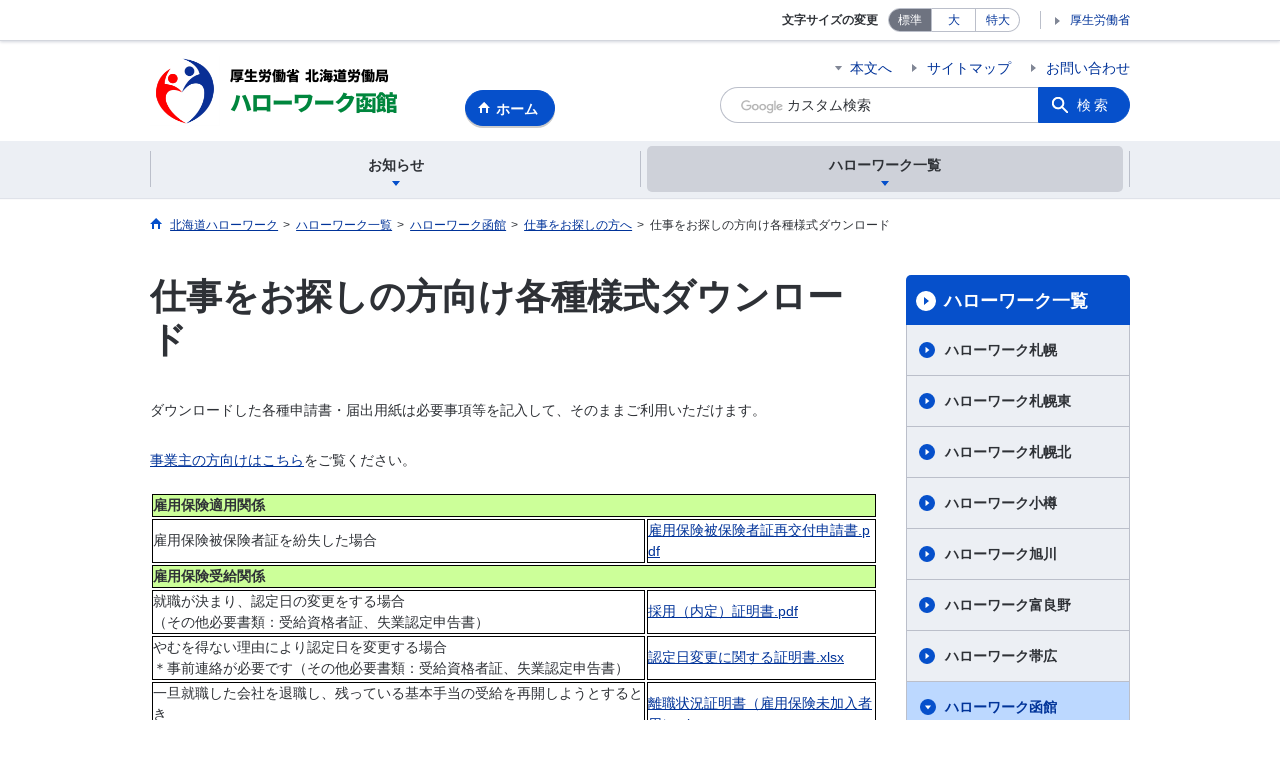

--- FILE ---
content_type: text/html; charset=UTF-8
request_url: https://jsite.mhlw.go.jp/hokkaido-hellowork/list/_119652/youshiki_kyusyoku.html
body_size: 5773
content:
<!DOCTYPE html>
<html lang="ja" class="is-nojs">
<head prefix="og: http://ogp.me/ns# fb: http://ogp.me/ns/fb# article: http://ogp.me/ns/article#">
<meta charset="UTF-8">
<meta name="robots" content="index,follow">
<meta http-equiv="X-UA-Compatible" content="IE=edge">
<meta name="viewport" content="width=device-width,initial-scale=1">
<meta name="format-detection" content="telephone=no">
<meta name="description" content="">
<meta name="keywords" content="">
<meta property="og:title" content="仕事をお探しの方向け各種様式ダウンロード">
<meta property="og:type" content="website">
<meta property="og:url" content="https://jsite.mhlw.go.jp/hokkaido-hellowork/list/_119652/youshiki_kyusyoku.html">
<meta property="og:image" content="">
<meta property="og:site_name" content="">
<meta property="og:description" content="">
<meta property="fb:app_id" content="">
<title>各種様式DL求職者向け</title>
<link rel="canonical" href="https://jsite.mhlw.go.jp/hokkaido-hellowork/list/_119652/youshiki_kyusyoku.html">
<link rel="stylesheet" href="/common/common/css/app.css">
<link rel="stylesheet" href="/common/common/css/acn.css">
<script>document.documentElement.className = document.documentElement.className.replace('is-nojs', 'is-js');</script>
<script src="/common/common/js/newDate.js"></script>
<link rel="stylesheet" href="/common/hellowork/css/hellowork.css">
<script src="/common/hellowork/js/hellowork.js" defer></script>
</head>
<body class=" t-pref nav04">
<noscript>
<p>このページではJavaScriptを使用しています。JavaScriptを有効にしてください。</p>
</noscript>
<div class="l-wrapper l-wrapper--hw" id="top">

<header class="l-header">
<div class="l-headerMain">
<div class="l-headerMain__inner">
<div class="l-headerMain__left">
<p class="m-headerLogo"><a href="/hokkaido-hellowork/list/_119652.html"><img src="/hokkaido-hellowork/content/contents/hellowork_logo_hakodate.png" alt="ハローワーク函館"></a></p>
<a href="/hokkaido-hellowork/list/_119652.html" class="m-headerHome"><span>ホーム</span></a>
<button type="button" class="m-headerHmenu js-hmenu"><span class="m-headerHmenu__line"><span>メニュー</span></span></button>
<!-- /.l-headerMain__left --></div>
<div class="l-headerMain__right">
<ul class="m-headerLink">
<li><a href="#content" class="m-headerLink--main js-scroll">本文へ</a></li>
<li><a href="/hokkaido-hellowork/sitemap.html" >サイトマップ</a></li>
<li><a href="/hokkaido-hellowork/list.html" >お問い合わせ</a></li>
<li class="m-headerLink--sp"><a href="https://www.mhlw.go.jp/">厚生労働省</a></li>
</ul>
<form id="cse-search-box" action="https://jsite.mhlw.go.jp/hokkaido-hellowork/site_kensaku/">
<div class="m-headerSearch">
<input id="q" name="q" type="text" class="m-headerSearch__textbox pbInputForm" title="カスタム検索" placeholder="カスタム検索">
<input id="cx" value="009433851773872369469:obs0_tiqcxi" type="hidden" name="cx" />
<input id="cof" value="FORID:10" type="hidden" name="cof" />
<input id="ie" value="UTF-8" type="hidden" name="ie" />
<button type="submit" class="m-headerSearch__button lbButton">検索</button>
<!-- /.m-headerSearch --></div>
</form>
<!-- /.l-headerMain__right --></div>
<!-- /.l-headerMain__inner --></div>
<!-- /.l-headerMain --></div>
<div class="l-headerUtil">
<div class="l-headerUtil__inner">
<div class="m-headerUtil">
<div class="m-headerUtil__support">
<dl class="m-headerUtil__fontsize">
<dt>文字サイズの変更</dt>
<dd><a href="#" class="js-fontAdjust is-current" data-size="m">標準</a></dd>
<dd><a href="#" class="js-fontAdjust" data-size="l">大</a></dd>
<dd><a href="#" class="js-fontAdjust" data-size="xl">特大</a></dd>
<!-- /.m-headerUtil__fontsize --></dl>
<ul class="m-headerUtil__support__list">
<li><a href="https://www.mhlw.go.jp/">厚生労働省</a></li>
</ul>
<!-- /.m-headerUtil__support --></div>
<!-- /.m-headerUtil --></div>
<!-- /.l-headerUtil__inner --></div>
<!-- /.l-headerUtil --></div>


<nav class="l-headerGnav">
  <div class="l-headerGnav__inner">
    <ul class="m-headerGnav">
      <li>
        <a href="#" class="js-mdrop" data-id="megadrop-000"><span><span>お知らせ</span></span></a>
        <div class="m-headerMdrop" id="megadrop-000">
          <div class="m-headerMdrop__content">
            <div class="m-headerMdrop__hdg">
              <div class="m-headerMdrop__hdg--lv2"><a href="#mdorop-000" class="js-toggle-sp" data-id="mdorop-000">お知らせ
              <span class="m-headerMdrop__hdg--lv2__icn"><img src="/common/common/img/icn_toggle_plus.svg" alt="開く"></span></a></div>
            <!-- /.m-headerMdrop__hdg --></div>
            <div class="m-headerMdrop__content__inner">
              <ul class="m-headerMdrop__menu" id="mdorop-000">
                                                      <li><a href="/hokkaido-hellowork/list/hakodate/info/index.html" ><span>重要なお知らせ</span></a></li>
                                      <li><a href="/hokkaido-hellowork/list/hakodate/news/index.html" ><span>新着情報</span></a></li>
                                      <li><a href="/hokkaido-hellowork/list/hakodate/event/index.html" ><span>イベント情報</span></a></li>
                                                <!-- /.m-headerMdrop__menu --></ul>
            <!-- /.m-headerMdrop__content__inner --></div>
            <button type="button" class="m-headerMdrop__close"><span>閉じる</span></button>
          <!-- /.m-headerMdrop__content --></div>
        <!-- /.m-headerMdrop --></div>
      </li>
                                                                                          <li>
            <a href="#" class="js-mdrop" data-id="megadrop-04"><span><span>ハローワーク一覧</span></span></a>
            <div class="m-headerMdrop" id="megadrop-04">
              <div class="m-headerMdrop__content">
                <div class="m-headerMdrop__hdg">
                  <div class="m-headerMdrop__hdg--lv2">
                    <a href="#mdorop-04" class="js-toggle-sp" data-id="mdorop-04">ハローワーク一覧
                    <span class="m-headerMdrop__hdg--lv2__icn"><img src="/common/common/img/icn_toggle_plus.svg" alt="開く"></span></a>
                  </div>
                  <p class="m-headerMdrop__hdg__link"><a href="/hokkaido-hellowork/list.html">ハローワーク一覧トップへ</a></p>
                </div><!-- /.m-headerMdrop__hdg -->
                <div class="m-headerMdrop__content__inner">
                  <ul class="m-headerMdrop__menu" id="mdorop-04">
                    <li class="m-headerMdrop__menu--sp"><a href="/hokkaido-hellowork/list.html"><span>ハローワーク一覧トップへ</span></a></li>
                                                                                      <li><a href="/hokkaido-hellowork/list/sapporo.html"  ><span>ハローワーク札幌</span></a></li>
                                                                                      <li><a href="/hokkaido-hellowork/list/sapporo/shisetsu/hw-higashi2.html"  ><span>ハローワーク札幌東</span></a></li>
                                                                                      <li><a href="/hokkaido-hellowork/list/sapporo/shisetsu/hw-kita.html"  ><span>ハローワーク札幌北</span></a></li>
                                                                                      <li><a href="/hokkaido-hellowork/list/otaru.html"  ><span>ハローワーク小樽</span></a></li>
                                                                                      <li><a href="/hokkaido-hellowork/list/asahikawa.html"  ><span>ハローワーク旭川</span></a></li>
                                                                                      <li><a href="/hokkaido-hellowork/newpage_00340.html"  ><span>ハローワーク富良野</span></a></li>
                                                                                      <li><a href="/hokkaido-hellowork/list/obihiro.html"  ><span>ハローワーク帯広</span></a></li>
                                                                                      <li><a href="/hokkaido-hellowork/list/_119652.html"  ><span>ハローワーク函館</span></a></li>
                                                                                      <li><a href="/hokkaido-hellowork/newpage_00112.html"  ><span>ハローワーク北見</span></a></li>
                                                                                      <li><a href="/hokkaido-hellowork/newpage_00089.html"  ><span>ハローワーク紋別</span></a></li>
                                                                                      <li><a href="/hokkaido-hellowork/newpage_00088.html"  ><span>ハローワーク滝川</span></a></li>
                                                                                      <li><a href="/hokkaido-hellowork/newpage_00098.html"  ><span>ハローワーク釧路</span></a></li>
                                                                                      <li><a href="/hokkaido-hellowork/newpage_00127.html"  ><span>ハローワーク室蘭</span></a></li>
                                                                                      <li><a href="/hokkaido-hellowork/newpage_00168.html"  ><span>ハローワーク岩見沢</span></a></li>
                                                                                      <li><a href="/hokkaido-hellowork/newpage_00082.html"  ><span>ハローワーク稚内</span></a></li>
                                                                                      <li><a href="/hokkaido-hellowork/newpage_00122.html"  ><span>ハローワーク岩内</span></a></li>
                                                                                      <li><a href="/hokkaido-hellowork/newpage_00079.html"  ><span>ハローワーク留萌</span></a></li>
                                                                                      <li><a href="/hokkaido-hellowork/newpage_00093.html"  ><span>ハローワーク名寄</span></a></li>
                                                                                      <li><a href="/hokkaido-hellowork/newpage_00096.html"  ><span>ハローワーク浦河</span></a></li>
                                                                                      <li><a href="/hokkaido-hellowork/newpage_00074.html"  ><span>ハローワーク網走</span></a></li>
                                                                                      <li><a href="/hokkaido-hellowork/newpage_00084.html"  ><span>ハローワーク苫小牧</span></a></li>
                                                                                      <li><a href="/hokkaido-hellowork/newpage_00076.html"  ><span>ハローワーク根室</span></a></li>
                                                                                      <li><a href="/hokkaido-hellowork/newpage_00117.html"  ><span>ハローワーク千歳</span></a></li>
                                      </ul>
                </div><!-- /.m-headerMdrop__content__inner -->
                <button type="button" class="m-headerMdrop__close"><span>閉じる</span></button>
              </div><!-- /.m-headerMdrop__content -->
            </div><!-- /.m-headerMdrop -->
          </li>
                  <!-- /.m-headerGnav --></ul>
  <!-- /.l-headerGnav__inner --></div>
  <div class="m-headerGnav__close--sp"><button type="button" class="m-headerGnav__close--sp__button"><span>閉じる</span></button></div>
<!-- /.l-headerGnav --></nav>

<!-- /.l-header --></header>

<main class="l-content" id="content">
<div class="l-contentHead">
<div class="l-contentHead__inner">


<ol class="m-navBreadcrumb" itemscope="" itemtype="http://schema.org/BreadcrumbList">
<li itemprop="itemListElement" itemscope="" itemtype="http://schema.org/ListItem">
<a href="/hokkaido-hellowork/home.html" itemprop="item"><span itemprop="name">北海道ハローワーク</span></a>
<meta itemprop="position" content="1"><span>></span></li>
<li itemprop="itemListElement" itemscope="" itemtype="http://schema.org/ListItem">
<a href="/hokkaido-hellowork/list.html" itemprop="item"><span itemprop="name">ハローワーク一覧</span></a>
<meta itemprop="position" content="2"><span>></span></li>
<li itemprop="itemListElement" itemscope="" itemtype="http://schema.org/ListItem">
<a href="/hokkaido-hellowork/list/_119652.html" itemprop="item"><span itemprop="name">ハローワーク函館</span></a>
<meta itemprop="position" content="3"><span>></span></li>
<li itemprop="itemListElement" itemscope="" itemtype="http://schema.org/ListItem">
<a href="/hokkaido-hellowork/list/hakodate_kyusyokusya.html" itemprop="item"><span itemprop="name">仕事をお探しの方へ</span></a>
<meta itemprop="position" content="4"><span>></span></li>
<li itemprop="itemListElement" itemscope="" itemtype="http://schema.org/ListItem">
<span itemprop="name" aria-current="page">仕事をお探しの方向け各種様式ダウンロード</span>
<meta itemprop="position" content="5"></li>
<!-- /.m-navBreadcrumb --></ol>
<!-- /.l-contentHead__inner --></div>
<!-- /.l-contentHead --></div>

<div class="l-contentBody">
<div class="l-contentBody__inner">
<div class="l-contentMain">

  <div class="m-hdgLv1">
    <h1 class="m-hdgLv1__hdg">仕事をお探しの方向け各種様式ダウンロード</h1>
  </div>

  
                                                                                                  <p class="m-txtM">ダウンロードした各種申請書・届出用紙は必要事項等を記入して、そのままご利用いただけます。</p>

<p><a href="https://jsite.mhlw.go.jp/hokkaido-hellowork/list/_119652/youshiki.html">事業主の方向けはこちら</a>をご覧ください。</p>
<br>
<div>
	<table>
		<tbody>
			<tr>
				<th colspan="2" style="border: 1px solid rgb(0, 0, 0); border-image: none; text-align: left; vertical-align: middle; background-color: rgb(204, 255, 153);">雇用保険適用関係</th>
			</tr>
			<tr>
				<td style="border: 1px solid rgb(0, 0, 0); border-image: none;">
					<ul style="list-style: none; padding: 0px;">
						<li>雇用保険被保険者証を紛失した場合</li>
					</ul>
				</td>
				<td style="border: 1px solid rgb(0, 0, 0); border-image: none;"><a class="pbOpenNewWindow" href="/hokkaido-hellowork/content/contents/000766525.pdf">雇用保険被保険者証再交付申請書.pdf</a></td>
			</tr>
			<tr>
				<th colspan="2" scope="col" style="border: 1px solid rgb(0, 0, 0); border-image: none; text-align: left; vertical-align: middle; background-color: rgb(204, 255, 153);">雇用保険受給関係</th>
			</tr>
			<tr>
				<td style="border: 1px solid rgb(0, 0, 0); border-image: none;">
					<ul style="list-style: none; padding: 0px;">
						<li>就職が決まり、認定日の変更をする場合</li>
						<li>（その他必要書類：受給資格者証、失業認定申告書）</li>
					</ul>
				</td>
				<td style="border: 1px solid rgb(0, 0, 0); border-image: none;"><a href="/hokkaido-hellowork/content/contents/001390011.pdf" target="_blank">採用（内定）証明書.pdf</a></td>
			</tr>
			<tr>
				<td style="border: 1px solid rgb(0, 0, 0); border-image: none;">
					<ul style="list-style: none; padding: 0px;">
						<li>やむを得ない理由により認定日を変更する場合<br />
							＊事前連絡が必要です（その他必要書類：受給資格者証、失業認定申告書）</li>
					</ul>
				</td>
				<td style="border: 1px solid rgb(0, 0, 0); border-image: none;"><a href="/hokkaido-hellowork/content/contents/001002198.xlsx" target="_blank">認定日変更に関する証明書.xlsx</a></td>
			</tr>
			<tr>
				<td style="border: 1px solid rgb(0, 0, 0); border-image: none;">
					<ul style="list-style: none; padding: 0px;">
						<li>一旦就職した会社を退職し、残っている基本手当の受給を再開しようとするとき<br />
							（その他必要書類：受給資格者証）</li>
					</ul>
				</td>
				<td style="border: 1px solid rgb(0, 0, 0); border-image: none;"><a href="/hokkaido-hellowork/content/contents/001002199.xls" target="_blank">離職状況証明書（雇用保険未加入者用）.xls</a></td>
			</tr>
			<tr>
				<td style="border: 1px solid rgb(0, 0, 0); border-image: none;">
					<ul style="list-style: none; padding: 0px;">
						<li>受給期間延長申請書、傷病手当支給申請書、再就職（常用就職）手当支給申請書を代理人が提出する場合</li>
					</ul>
				</td>
				<td style="border: 1px solid rgb(0, 0, 0); border-image: none;"><a class="pbOpenNewWindow" href="//jsite.mhlw.go.jp/hokkaido-hellowork/content/contents/000522477.docx">委任状.docx</a></td>
			</tr>
			<tr>
				<td style="border: 1px solid rgb(0, 0, 0); border-image: none;">
					<ul style="list-style: none; padding: 0px;">
						<li>失業給付、雇用継続給付等の振込先の指定・変更をする場合</li>
					</ul>
				</td>
				<td style="border: 1px solid rgb(0, 0, 0); border-image: none;"><a href="/hokkaido-hellowork/content/contents/001002202.pdf" target="_blank">払渡希望金融機関指定・変更届.pdf</a></td>
			</tr>
			<tr>
				<th colspan="2" style="border: 1px solid rgb(0, 0, 0); border-image: none; text-align: left; vertical-align: middle; background-color: rgb(204, 255, 153);">職業訓練受講給付金関係</th>
			</tr>
			<tr>
				<td style="border: 1px solid rgb(0, 0, 0); border-image: none;">
					<ul style="list-style: none; padding: 0px;">
						<li>やむを得ない理由により求職者支援訓練を欠席（遅刻・早退を含む）する場合<br />
							（事前連絡のうえ、給付金の支給申請の際、その理由を確認できる証明書が必要です）</li>
					</ul>
				</td>
				<td style="border: 1px solid rgb(0, 0, 0); border-image: none;"><a href="/hokkaido-hellowork/content/contents/000900478.pdf" target="_blank">やむを得ない理由による欠席に関する証明書.pdf</a></td>
			</tr>
			<tr>
				<th colspan="2" style="border: 1px solid rgb(0, 0, 0); border-image: none; text-align: left; vertical-align: middle; background-color: rgb(204, 255, 153);">その他</th>
			</tr>
			<tr>
				<td style="border: 1px solid rgb(0, 0, 0); border-image: none;">
					<ul style="list-style: none; padding: 0px;">
						<li>厚生労働省履歴書様式例<br />
							（<a href="https://www.hellowork.mhlw.go.jp/member/career_doc01.html" target="_blank">履歴書・職務経歴書の書き方についてはこちらもご覧ください</a>）</li>
					</ul>
				</td>
				<td style="border: 1px solid rgb(0, 0, 0); border-image: none;"><a href="/hokkaido-hellowork/content/contents/kouroushourirekisho.xls" target="_blank">Excel版（A3）</a>・<a href="/hokkaido-hellowork/content/contents/kouroushourirekishoA4.xls" target="_blank">Excel版（A4）</a></td>
			</tr>
		</tbody>
	</table>
</div>

<div>&nbsp;</div>




              <div class="m-hdgLv3">
      <h3 class="m-hdgLv3__hdg">SNSのご案内</h3>
    </div>
              <p class="m-btnWrapperC"><a class="m-btnL--inline" data-icon="external" href="https://twitter.com/HKDMHLWitter/" target="_blank"><em>北海道労働局公式X（旧Twitter）</em><br />
北海道労働局における各施策や雇用・労働における情報、各ハローワークの　　　　　　　　　　　　　　　　　　　イベント行事情報等、最新情報を発信しています。</a></p>        
                                                                                
                                                                                
                                                                                
                                                                                
                                                                                
                                                                                
                                                                                
                                                                                
                                                                                

<div class="m-boxReader">
<a href="https://get.adobe.com/jp/reader/" target="_blank">
<div class="m-boxReader__body">
<p class="m-boxReader__txt">PDFファイルを見るためには、Adobe Readerというソフトが必要です。Adobe Readerは無料で配布されていますので、こちらからダウンロードしてください。</p>
<!-- /.m-boxReader__body --></div>
<div class="m-boxReader__figure">
<img src="/common/common/img/img_reader.png" alt="">
<!-- /.m-boxReader__figure --></div></a>
<!-- /.m-boxReader --></div>

<!-- /.l-contentMain --></div>

<div class="l-contentSub">
<nav class="m-navLocal">
<h2 class="m-navLocal__hdg"><a href="/hokkaido-hellowork/list.html">ハローワーク一覧</a></h2>
<ul class="m-navLocal__layer3rd">
<li><a href="/hokkaido-hellowork/list/sapporo.html">ハローワーク札幌</a></li>
<li><a href="/hokkaido-hellowork/list/sapporo/shisetsu/hw-higashi2.html">ハローワーク札幌東</a></li>
<li><a href="/hokkaido-hellowork/list/sapporo/shisetsu/hw-kita.html">ハローワーク札幌北</a></li>
<li><a href="/hokkaido-hellowork/list/otaru.html">ハローワーク小樽</a></li>
<li><a href="/hokkaido-hellowork/list/asahikawa.html">ハローワーク旭川</a></li>
<li><a href="/hokkaido-hellowork/newpage_00340.html">ハローワーク富良野</a></li>
<li><a href="/hokkaido-hellowork/list/obihiro.html">ハローワーク帯広</a></li>
<li><a href="/hokkaido-hellowork/list/_119652.html" class="is-current">ハローワーク函館</a>
<ul class="m-navLocal__layer4th">
<li><a href="/hokkaido-hellowork/list/hakodate/info/index.html">重要なお知らせ</a></li>
<li><a href="/hokkaido-hellowork/list/hakodate/news/index.html">新着情報</a></li>
<li><a href="/hokkaido-hellowork/list/hakodate/event/index.html">イベント情報</a></li>
<li><a href="/hokkaido-hellowork/list/hakodate_kyusyokusya.html" class="is-current">仕事をお探しの方へ</a>
</li>
<li><a href="/hokkaido-hellowork/list/hakodate_jigyounushi.html">事業主の方へ</a></li>
<li><a href="/hokkaido-hellowork/list/_119652/jikan.html">利用時間・交通アクセス</a></li>
<li><a href="/hokkaido-hellowork/list/_119652/toukei.html">各種統計資料</a></li>
<!-- /.m-navLocal__layer4th --></ul>
</li>
<li><a href="/hokkaido-hellowork/newpage_00112.html">ハローワーク北見</a></li>
<li><a href="/hokkaido-hellowork/newpage_00089.html">ハローワーク紋別</a></li>
<li><a href="/hokkaido-hellowork/newpage_00088.html">ハローワーク滝川</a></li>
<li><a href="/hokkaido-hellowork/newpage_00098.html">ハローワーク釧路</a></li>
<li><a href="/hokkaido-hellowork/newpage_00127.html">ハローワーク室蘭</a></li>
<li><a href="/hokkaido-hellowork/newpage_00168.html">ハローワーク岩見沢</a></li>
<li><a href="/hokkaido-hellowork/newpage_00082.html">ハローワーク稚内</a></li>
<li><a href="/hokkaido-hellowork/newpage_00122.html">ハローワーク岩内</a></li>
<li><a href="/hokkaido-hellowork/newpage_00079.html">ハローワーク留萌</a></li>
<li><a href="/hokkaido-hellowork/newpage_00093.html">ハローワーク名寄</a></li>
<li><a href="/hokkaido-hellowork/newpage_00096.html">ハローワーク浦河</a></li>
<li><a href="/hokkaido-hellowork/newpage_00074.html">ハローワーク網走</a></li>
<li><a href="/hokkaido-hellowork/newpage_00084.html">ハローワーク苫小牧</a></li>
<li><a href="/hokkaido-hellowork/newpage_00076.html">ハローワーク根室</a></li>
<li><a href="/hokkaido-hellowork/newpage_00117.html">ハローワーク千歳</a></li>
<!-- /.m-navLocal__layer3rd --></ul>
<!-- /.m-navLocal --></nav>








<!-- /.l-contentSub --></div>

<!-- /.l-contentBody__inner --></div>
<!-- /.l-contentBody --></div>
<!-- /.l-content --></main>

<footer class="l-footer">
  <div class="l-footerBanner">
    <div class="l-footerInner">
      <div class="l-footerBanner__list">
              <div class="l-footerBanner__content"><a href="http://www.mhlw.go.jp/" target="_blank"><img src="/hokkaido-hellowork/content/contents/hellowork_hokkaido_footer_banner1.png" alt="厚生労働省"></a></div>
              <div class="l-footerBanner__content"><a href="/hokkaido-roudoukyoku/"><img src="/hokkaido-hellowork/content/contents/hellowork_hokkaido_footer_banner2.png" alt="北海道労働局"></a></div>
              <div class="l-footerBanner__content"><a href="http://www.pref.hokkaido.lg.jp/" target="_blank"><img src="/hokkaido-hellowork/content/contents/hellowork_hokkaido_footer_banner3.png" alt="北海道"></a></div>
              <div class="l-footerBanner__content"><a href="https://www.sapporo-sc.jp/" target="_blank"><img src="/hokkaido-hellowork/content/contents/hellowork_hokkaido_footer_banner4.svg" alt="札幌市就業サポートセンター"></a></div>
            </div>
    </div>
  </div>
  <div class="l-footerPagetop">
    <div class="l-footerInner">
      <a href="#top" class="m-footerPagetop js-scroll"><span>ページの先頭へ</span></a>
    <!-- /.l-footerInner --></div>
  <!-- /.l-footerPagetop --></div>
  <div class="l-footerNav">
    <div class="l-footerInner">
          <div class="m-footerPost">
        <p class="m-footerPost__idea"><b class="m-footerPost__idea__ttl">皆様からのご意見を募集しています</b>
          <a href="/form/pub/roudou01/hokkaido-hellowork-goiken" class="m-footerPost__idea__btn">ハローワークへのご意見</a>
        </p>
      <!-- /.m-footerPost --></div>
          <div class="m-footerSitemap m-footerSitemap--hw">
                <div class="m-footerSitemap__content">
          <ul class="m-footerSitemap__parent">
            <li>
              <span class="js-toggle-sp" data-id="footer-sitemap-000">お知らせ              <span class="m-footerSitemap__parent__icn"><img src="/common/common/img/icn_toggle_plus.svg" alt="開く"></span></span>
              <ul class="m-footerSitemap__child" id="footer-sitemap-000">
                                                <li><a href="/hokkaido-hellowork/list/hakodate/info/index.html" >重要なお知らせ</a></li>
                                  <li><a href="/hokkaido-hellowork/list/hakodate/news/index.html" >新着情報</a></li>
                                  <li><a href="/hokkaido-hellowork/list/hakodate/event/index.html" >イベント情報</a></li>
                                            </ul>
            </li>
          </ul>
        </div>
                                                                                                                  <div class="m-footerSitemap__content">
            <ul class="m-footerSitemap__parent">
              <li>
                <a href="/hokkaido-hellowork/list.html" class="js-toggle-sp" data-id="footer-sitemap-04">ハローワーク一覧
                <span class="m-footerSitemap__parent__icn"><img src="/common/common/img/icn_toggle_plus.svg" alt="開く"></span></a>
                <ul class="m-footerSitemap__child" id="footer-sitemap-04">
                  <li class="m-footerSitemap__child__top"><a href="/hokkaido-hellowork/list.html">ハローワーク一覧トップへ</a></li>
                                                                      <li><a href="/hokkaido-hellowork/list/sapporo.html">ハローワーク札幌</a></li>
                                                                      <li><a href="/hokkaido-hellowork/list/sapporo/shisetsu/hw-higashi2.html">ハローワーク札幌東</a></li>
                                                                      <li><a href="/hokkaido-hellowork/list/sapporo/shisetsu/hw-kita.html">ハローワーク札幌北</a></li>
                                                                      <li><a href="/hokkaido-hellowork/list/otaru.html">ハローワーク小樽</a></li>
                                                                      <li><a href="/hokkaido-hellowork/list/asahikawa.html">ハローワーク旭川</a></li>
                                                                      <li><a href="/hokkaido-hellowork/newpage_00340.html">ハローワーク富良野</a></li>
                                                                      <li><a href="/hokkaido-hellowork/list/obihiro.html">ハローワーク帯広</a></li>
                                                                      <li><a href="/hokkaido-hellowork/list/_119652.html">ハローワーク函館</a></li>
                                                                      <li><a href="/hokkaido-hellowork/newpage_00112.html">ハローワーク北見</a></li>
                                                                      <li><a href="/hokkaido-hellowork/newpage_00089.html">ハローワーク紋別</a></li>
                                                                      <li><a href="/hokkaido-hellowork/newpage_00088.html">ハローワーク滝川</a></li>
                                                                      <li><a href="/hokkaido-hellowork/newpage_00098.html">ハローワーク釧路</a></li>
                                                                      <li><a href="/hokkaido-hellowork/newpage_00127.html">ハローワーク室蘭</a></li>
                                                                      <li><a href="/hokkaido-hellowork/newpage_00168.html">ハローワーク岩見沢</a></li>
                                                                      <li><a href="/hokkaido-hellowork/newpage_00082.html">ハローワーク稚内</a></li>
                                                                      <li><a href="/hokkaido-hellowork/newpage_00122.html">ハローワーク岩内</a></li>
                                                                      <li><a href="/hokkaido-hellowork/newpage_00079.html">ハローワーク留萌</a></li>
                                                                      <li><a href="/hokkaido-hellowork/newpage_00093.html">ハローワーク名寄</a></li>
                                                                      <li><a href="/hokkaido-hellowork/newpage_00096.html">ハローワーク浦河</a></li>
                                                                      <li><a href="/hokkaido-hellowork/newpage_00074.html">ハローワーク網走</a></li>
                                                                      <li><a href="/hokkaido-hellowork/newpage_00084.html">ハローワーク苫小牧</a></li>
                                                                      <li><a href="/hokkaido-hellowork/newpage_00076.html">ハローワーク根室</a></li>
                                                                      <li><a href="/hokkaido-hellowork/newpage_00117.html">ハローワーク千歳</a></li>
                                </ul>
              </li>
            </ul>
          </div>
                    <!-- /.m-footerSitemap --></div>
    <!-- /.l-footerInner --></div>
  <!-- /.l-footerNav --></div>
  <div class="l-footerInfo">
    <div class="l-footerInner">
          <ul class="m-footerLink">
              <li><a href="/hokkaido-hellowork/privacy_policy.html">プライバシーポリシー</a></li>
              <li><a href="/hokkaido-hellowork/link_chosakuken_menseki.html">利用規約</a></li>
            </ul>
              <div class="m-footerInfo">
        <p class="m-footerInfo__logo"><a href="/hokkaido-hellowork/list/_119652.html"><img src="/hokkaido-hellowork/content/contents/hellowork_logo_hakodate.png" alt="ハローワーク函館"></a></p>
        <p class="m-footerInfo__address"></p>
      <!-- /.m-footerInfo --></div>
              <small class="m-footerCopy">Copyright(c)2000-2025HokkaidoLabourBureau.Allrightsreserved.</small>
        <!-- /.l-footerInner --></div>
  <!-- /.l-footerInfo --></div>
<!-- /.l-footer --></footer>

<!-- /.l-wrapper --></div>
<script src="/common/common/js/bundle.js"></script>
<script src="/common/common/js/app.js"></script>

</body>
</html>

--- FILE ---
content_type: application/javascript
request_url: https://jsite.mhlw.go.jp/common/hellowork/js/hellowork.js
body_size: 776
content:
"use strict";

$(function () {
  /**
   * 都道府県トップページの場合ヘッダーのHTMLタグをheadingに変更する
   * 都道府県トップの判定には .l-wrapper-hwTop が存在するかどうかで判定する
   */
  function replaceHeaderHtml() {
    if ($(".l-wrapper-hwTop").length === 0) return;

    // ロゴ
    const $logo = $(".m-headerLogo");
    if ($logo.length) {
      replaceTag($logo.eq(0), "h1");
    }
  }

  /**
   * 対象のDOMを指定のHTMLタグに置き換える
   * @param {jQuery} orgElem タグを置き換える対象の要素
   * @param {String} newTag 置き換え後のタグ
   */
  function replaceTag($orgElem, newTag) {
    const newElem = document.createElement(newTag);

    // 元の要素の属性をコピーする
    $.each($orgElem[0].attributes, function (_, attribute) {
      if (attribute.name && attribute.value) {
        newElem.setAttribute(attribute.name, attribute.value);
      }
    });
    newElem.insertAdjacentHTML("beforeend", $orgElem.html());

    $orgElem.replaceWith(newElem);
  }

  // アコーディオン（緊急のお知らせなど）
  $(".js-toggle-hw").click(function () {
    $(this).toggleClass("is-active");
    $(this).next(".js-toggle-content").slideToggle();
  });

  // 画像カルーセル
  $(".js-carousel").slick({
    dots: true,
  });

  replaceHeaderHtml();
});


--- FILE ---
content_type: image/svg+xml
request_url: https://jsite.mhlw.go.jp/hokkaido-hellowork/content/contents/hellowork_hokkaido_footer_banner4.svg
body_size: 7741
content:
<svg version="1.1" id="レイヤー_1" xmlns="http://www.w3.org/2000/svg" x="0" y="0" viewBox="0 0 274 62" xml:space="preserve"><style>.st0{fill:#b74ea8}.st1{fill:#4c3f32}</style><path class="st0" d="M22.5 45.3v-17H1.3v17h8.4V62h5.5V45.3h7.3zM7.1 33H17v7.3H7.1V33z"/><path class="st0" d="M.5 60.2h5l1-12.6H1.6zM17.8 47.6l1 12.6h5l-1.1-12.6zM23.3 20.4h-9.2v-2.8H8.6v2.8H0v5h23.3zM45.2 31.4v-4.7h-9.7v-8.9h-5.2v8.9h-5.7v4.7H30l-4.6 30.1h5.2l4.6-30.1z"/><path class="st0" d="M40.5 56V34.8h-5.2v26.4H47V56zM44.6 25.4l-2.3-8h-4.4l2.2 8zM69.4 37.6v5.2c0 11.6-5.4 17.7-17.3 18.2v-5c9.4-.7 12.2-5.4 12.2-12.6v-5.8h-9.7v11.1h-5V37.6h-4.5v-5.1h4.5v-5.9h5v5.9h9.8v-5.9h5v5.9h4.5v5.1h-4.5zM76 60v-7.8c2.3-2.3 3.5-6.5 3.7-11.8h4.7c-.3 8.2-2.5 16.8-8.4 19.6m15.9-22.4v23.7h-5V37.6H76.4v-5.1h10.5v-6.3h5v6.3l5.1 1.3c-.6-.6 4.4-.1 3.8.5l2.9-1.5-1.1 4.8H91.9zm2.5 2.7h4.8c.2 5.3 1.4 8.9 3.8 11.3V60c-6.1-2.8-8.4-11.4-8.6-19.7"/><path class="st0" d="M100.1 37.7c-5.6 0-10.1-4.5-10.1-10.1s4.5-10.1 10.1-10.1 10.1 4.5 10.1 10.1-4.5 10.1-10.1 10.1m0-15.6c-3 0-5.5 2.5-5.5 5.5s2.5 5.5 5.5 5.5 5.5-2.5 5.5-5.5-2.4-5.5-5.5-5.5M15.5 4.6V5c.2.2.6.7 1 1.2s.8 1 .9 1.2L16.3 9c-.2-.4-.4-.9-.8-1.5v5.1h-2V8.2c-.4 1-.9 1.9-1.5 2.7-.3-.7-.6-1.4-1-2 .5-.6 1-1.2 1.3-1.9.4-.8.7-1.5 1-2.4h-2V2.8h2.2V0h2v2.8h2v1.8h-2zm4.8 6.1h1.3c.2 0 .4-.2.5-.5.1-.7.2-1.3.2-2 .3.2.6.4.9.5.2.2.5.3.8.4 0 .9-.2 1.8-.6 2.6-.4.5-1 .8-1.7.7H20c-.6.1-1.3-.1-1.8-.6-.4-.6-.5-1.4-.5-2.1V.2h2v9.6c0 .3 0 .5.1.8 0 .1.2.1.5.1zM30.6 2.4v5.7c.1.5-.1 1-.4 1.4-.3.2-.7.4-1.1.3 0-.4-.1-.9-.3-1.3v4.3h-1.6V4.1h-.4V10h-1.4V2.4h1.8V0h1.6v2.4h1.8zm-1.7 1.7v4h.3c.1 0 .1 0 .1-.1V4.1h-.4zm7.7 7h.2c.1-.1.1-.2.1-.3V9.7c.4.3.9.6 1.4.8 0 .5-.1 1-.2 1.4-.1.3-.3.5-.5.6s-.5.2-.8.2H36c-.4 0-.8-.1-1.1-.4-.3-.4-.4-1-.4-1.5V9h-.7c0 .9-.3 1.7-.7 2.4-.6.7-1.3 1.2-2.2 1.4-.1-.3-.2-.5-.4-.8-.2-.2-.4-.5-.6-.7.6-.1 1.2-.4 1.7-.8.3-.4.5-1 .5-1.5h-1.4V7.4h.8c-.2-.6-.4-1.2-.7-1.8l1.4-.5c.4.6.6 1.2.8 1.8l-1.3.5h1.5V5h-2.4V.4h6.6V5H35v2.4h1.4l-1.2-.5c.3-.6.6-1.2.8-1.9l1.6.5c-.4.9-.8 1.5-.9 1.8h1V9h-1.5v2.1h.4zm-3.9-9.4v.4h3.1v-.4h-3.1zm0 1.6v.4h3.1v-.4h-3.1zM48.5 1.8v2c-.8.1-1.6.3-2.3.7-.6.3-1.1.8-1.6 1.3-.4.4-.6.9-.8 1.4s-.2 1 0 1.4c.2.4.5.7.9.8.3.2.6.2.9.3h1c.3 0 .6 0 .9-.1h.4v2.1c-.4.1-.9.1-1.3.1h-1.1c-.4 0-.9-.1-1.3-.3-.5-.1-.9-.4-1.3-.7-.4-.3-.7-.8-.9-1.3-.2-.6-.3-1.3-.2-2-.1-.5.1-1 .4-1.5.2-.4.5-.8.8-1.1.2-.3.5-.5.7-.7.1-.2.2-.3.3-.3h-4.1v-2l8.6-.1zm-2.4 4.8V4.7h.9v1.9h-.9zm1.5 0V4.7h.9v1.9h-.9zM56.6 7.8h-1.8v3.1c0 .3 0 .7-.1 1-.1.2-.3.5-.5.6-.6.2-1.2.4-1.9.3-.1-.5-.2-1-.4-1.4-.1.3-.3.5-.4.8-.4-.4-.9-.8-1.4-1.1.5-.9.9-1.9 1-2.9l1.7.4c-.2.9-.4 1.7-.8 2.5h.7c.1 0 .2-.1.2-.2V7.8H51v-4h5.6v4zm.5-6.3v1.8h-6.7V1.5h2.3V0h2v1.5h2.4zm-4.3 3.9v.8h1.9v-.8h-1.9zm8.7 5.4c.2 0 .2 0 .2-.1s.1-.2.1-.3V8.9c.4.4.9.6 1.4.8 0 .6-.1 1.3-.2 1.9-.1.3-.2.6-.5.8-.2.2-.5.3-.8.2h-.8c-.4 0-.7-.1-1-.4-.1-.1-.2-.3-.3-.5 0-.3-.1-.7-.1-1V8.8c-.4 1.5-1.1 2.9-2.2 4-.2-.2-.5-.4-.8-.6-.3-.2-.6-.4-.9-.5.4-.4.7-.8 1-1.2l-1.2.5c-.1-.8-.4-1.6-.7-2.4l1.7-.6c.3.6.5 1.3.7 2 .8-1.5 1.2-3.2 1.2-4.9H57V3.2h1.3V0h1.9v3.2H63v1.9h-2.9v.5h1.2V10.7c.1.1.2.1.2.1zm1.6-8.4l-1.5.8c-.3-.8-.7-1.6-1.2-2.2l1.5-.7c.5.6.9 1.3 1.2 2.1zM68.1 5.2L67 6.8c-.4-.3-1.2-.8-2.5-1.5l1.1-1.5c.8.5 1.7.9 2.5 1.4zm-1.8 7.5l-1.7-1.3c1-1.3 1.8-2.7 2.6-4.2l1.4 1.3c-.7 1.3-1.4 2.7-2.3 4.2zm2.4-11.2l-1.2 1.6c-.2-.1-.4-.3-.6-.4l-1-.6-.8-.5L66.2.2c1.5.8 2.3 1.2 2.5 1.3zm8.5 4.3h-3.3v1.4h2.7v5.5h-1.8v-.5h-3.6v.5h-1.8V7.2H72V5.8h-3.4V4H72V2.7c-.9.1-1.7.2-2.4.3-.1-.6-.3-1.1-.5-1.7 2.1-.1 4.2-.6 6.2-1.3l1.5 1.5c-.9.4-1.9.6-2.8.8V4h3.3l-.1 1.8zm-2.4 4.7V9h-3.6v1.5h3.6zM78.9 4.6v-2h1.7c.1-.4.1-.7.1-1v-.4h1.8c-.1.7-.2 1.1-.2 1.4H84v2h-2c-.6 2.7-1 4.5-1.3 5.3h-1.9c.8-2.7 1.2-4.5 1.4-5.3h-1.3zm5.7-2c.5-.1 1-.1 1.5-.1h1.7v2h-1.4v2.6c.3.1.7.3 1 .4l.5.3V10l-.9-.6c-.2-.1-.4-.3-.6-.4v.8c0 .5-.1 1-.3 1.5-.2.3-.5.6-.8.7-.3.1-.7.2-1 .2-.4 0-.8 0-1.2-.2-.4-.2-.7-.4-1-.8-.3-.5-.5-1.1-.4-1.6 0-.8.3-1.5.8-2.1.6-.5 1.4-.7 2.2-.6l-.1-4.3zm-.4 7.9c.1 0 .2-.1.3-.2.1-.2.1-.3.1-.5V8.7c-.4-.1-.8 0-1.1.2-.2.2-.4.5-.4.8s.1.5.3.7c.2.1.5.1.8.1zM90.5 8.6V4.3h2v2.1l.3-.2c.2-.2.5-.3.8-.5.4-.2.9-.3 1.3-.3.7-.1 1.4 0 2 .3.6.2 1 .7 1.3 1.2s.5 1.1.4 1.7c.1 1.3-.6 2.4-1.8 2.9-1.2.6-3 .7-5.4.3v-2c.9.2 1.8.2 2.7.3.5 0 1.1-.1 1.6-.3.3-.1.6-.3.8-.6.1-.2.2-.5.2-.8s-.1-.5-.2-.7-.4-.4-.6-.5c-.4-.1-.8-.2-1.2-.1-.5.1-1 .3-1.4.6-.3.2-.7.5-1 .8h-1.8v.1zm1.1-7.1H94.2c.4 0 .8 0 1.3.1.4 0 .8.1 1 .1l.4.1V4c-.1 0-.3-.1-.5-.1-.3-.1-.7-.1-1.1-.2-.4-.1-.8-.1-1.2-.1h-2.5V1.5z"/><g><path class="st1" d="M122 34.7c1.6-1.6 2.8-3.6 3.5-5.8h-3.2v-1.8h3.5v-3.5h1.8v3.5h3.1v1.8h-3.1v.4c.8 1.6 1.8 3.1 3.1 4.4l-1.1 1.7c-.9-1.1-1.5-2.3-2-3.6v9h-1.8v-9c-.6 1.9-1.5 3.6-2.8 5.1l-1-2.2zm11.9-11.1v14.5c0 .3.1.5.5.5h2.4c.4 0 .8 0 .8-3.4l2 .4c0 1.3-.1 2.6-.4 3.9-.4 1-1.1 1-1.8 1h-4.2c-.5 0-1.3-.3-1.3-1.6V23.7l2-.1zM144.2 40.9V28.4h-.8v8.9h-1.5V26.6h2.2v-3h1.5v3h2.3v9.2c0 1.3-.9 1.3-1.1 1.3h-.8l-.2-1.9h.4c.2 0 .2-.1.2-.2v-6.7h-.8v12.5h-1.4v.1zm4.7-16.8h9.4v6.4h-3.9v3.1h1c.3-.8.5-1.7.7-2.6l1.8.2c-.2.8-.4 1.6-.7 2.3h1.7v1.7h-3v3.5c0 .3.1.3.3.3h.6c.3 0 .3-.2.4-.5.1-.6.1-1.2.1-1.8l1.6.4c0 1.5 0 3.8-1.5 3.8h-1.9c-.8 0-1.3-.7-1.3-1.5v-4.2h-1.5c-.6 3-1.6 4.7-4.4 5.7l-1-1.5c3.1-1.1 3.6-3 3.7-4.2h-2.5v-1.7h1.6c-.2-.8-.4-1.5-.7-2.2l1.7-.2c.4.8.6 1.6.7 2.5h1v-3.1H149l-.1-6.4zm1.7 1.4v1.1h5.9v-1.1h-5.9zm0 2.4v1.2h5.9v-1.2h-5.9zM168.5 23.6h1.9v1.9h7.7v1.9h-7.7v2.1h6.2v7.9c.2.9-.4 1.8-1.3 2h-3.1l-.3-2h2.3c.4 0 .4-.2.4-.5v-5.6h-4.3v9.6h-1.9v-9.6h-4.2v8.4h-1.9V29.5h6.1v-2.1h-7.6v-1.9h7.6l.1-1.9zM182.8 35c-.2 1.6-.7 3.1-1.6 4.5l-1.3-1.2c.7-1.1 1.1-2.3 1.3-3.5l1.6.2zm-2.6-9.7h3.8v-1.7h1.8v1.7h3.7V27h-9.2v-1.7h-.1zm.7 3.1h7.8V34h-3v5.4c.1.7-.4 1.3-1 1.4h-2.5l-.3-1.8h1.8c.2 0 .4-.2.4-.4V34h-3l-.2-5.6zm1.7 1.6v2.4h4.3V30h-4.3zm10.9-.3c0 .5 0 .9-.1 1.4h1.1v7.4c0 .3.1.4.3.4.4 0 .5 0 .6-.2.2-.9.3-1.8.3-2.7l1.6.6c-.1 3-.3 4.2-1.6 4.2h-1.4c-1.4 0-1.5-.8-1.5-1.5v-5c-.7 2.6-2.3 5-4.4 6.7l-1.3-1.6c.9-.6 1.6-1.2 2.3-2l-1.7.8c-.3-1-.7-2-1.2-2.9l1.6-.6c.5.8 1 1.7 1.3 2.7 2-2.3 2.4-5.4 2.4-7.7v-.3h-2.4v-1.8h2.4v-3.8h1.8v3.8h3.8v1.8h-3.8l-.1.3zm1.9-6.2c.8.8 1.5 1.8 2 2.8l-1.6.9c-.5-1-1.1-2-1.8-2.8l1.4-.9zM199.5 38.9c2.2-.6 4.3-1.6 6.2-2.8h-6.2v-1.5h7.6v-1.1h-6.3v-1.4h6.3V31h-6.7v-1.5h4c-.1-.5-.3-1-.5-1.4h-4.3v-1.6h2.9l-1.1-2.3 1.9-.5c.5.9.8 1.8 1.1 2.8h1.1v-2.7h1.8v2.7h1.5v-2.7h1.8v2.7h1.2c.4-.9.7-1.9 1-2.8l1.9.5c-.3.8-.6 1.5-1 2.3h2.8V28H212c0 .2-.4 1.2-.5 1.4h4.2V31h-6.9v1.1h6.5v1.4h-6.5v1.1h7.6v1.5h-6.2c1.9 1.4 4 2.4 6.3 2.8l-1.1 1.7c-2.5-.7-4.7-1.9-6.6-3.6v3.9H207V37c-1.9 1.6-4.2 2.9-6.6 3.6l-.9-1.7zm6.2-10.9c.1.2.4 1.2.5 1.4h3.4c.2-.5.3-.9.4-1.4h-4.3zM133.8 44.8h2.1v3.6h3.2v1.9h-3.2v1.5c0 1.1-.2 4.6-2.6 6.6-1.8 1.3-3.8 2.1-6 2.3l-.9-1.9c1.8-.3 4.3-.7 5.8-2.2s1.5-3.8 1.5-4.8v-1.5h-5.9V55h-2.1v-4.8h-3.1v-1.9h3.1v-3.5h2.1v3.5h5.9l.1-3.5zM142.1 58.5c1.7-1.9 2.7-4.3 2.7-6.9l2 .2c-.3 4.3-1.2 6.3-3 8.3l-1.7-1.6zm8.9-13.3v2.9h6V50h-6v10.8h-2.1V50h-6.4v-1.9h6.4v-2.9h2.1zm4.3 6.3c.2 2.6 1.2 5.2 2.8 7.2l-2 1.3c-1.7-2.4-2.8-5.3-3-8.3l2.2-.2zm3.1-5.6c0 1.1-.8 1.9-1.9 1.9-1.1 0-1.9-.8-1.9-1.9 0-1.1.8-1.9 1.9-1.9 1 0 1.9.8 1.9 1.9zm-2.8 0c0 .5.4.9.9.9s.9-.4.9-.9-.4-.9-.9-.9c-.5.1-.9.5-.9.9zM177.6 51.6v2.2h-16.3v-2.2h16.3zM187.6 44.8v4.7c3.2.9 6.3 2.3 9.2 4l-1 2.1c-2.6-1.6-5.3-2.9-8.2-3.9V61h-2.2V44.8h2.2zM215.9 48.2c-.7 4.2-2.1 6.2-5.4 8l-1.3-1.7c3-1.3 3.8-3 4.1-4.2l-7 .6v5.7c0 1.7.2 1.9 2.3 1.9h3.8c1.1 0 2.2-.1 3.2-.4v2.2c-1 .1-2.1.2-3.1.2h-4.3c-3.4 0-4-1.3-4-3.8V51l-3.8.3-.2-2 4-.3v-4h2.1v4l9.6-.8zM225.4 50.5c-1.7-1.2-3.6-2.1-5.5-2.7l1-1.8c2 .5 4 1.4 5.7 2.5l-1.2 2zm-5.3 7.5c6.9-.5 10.8-3.1 13.4-10.9l2.1.9c-2.7 7.8-6.7 11.3-14.8 12.3l-.7-2.3zM244.9 51.3c1.5.6 3 1.5 4.3 2.6 1.1-1.4 1.9-3 2.2-4.8H245c-1.2 1.8-2.9 3.4-4.8 4.5l-1.4-1.5c2.9-1.5 5.1-4.1 6.1-7.2l2.2.4c-.3.7-.6 1.3-1 2h7.8c-.5 2.8-2 11.3-12.9 13.8l-1.2-1.8c2.9-.4 5.6-1.8 7.8-3.8-1.3-1.1-2.7-2.1-4.2-2.8l1.5-1.4zM274 51.6v2.2h-16.3v-2.2H274z"/></g></svg>